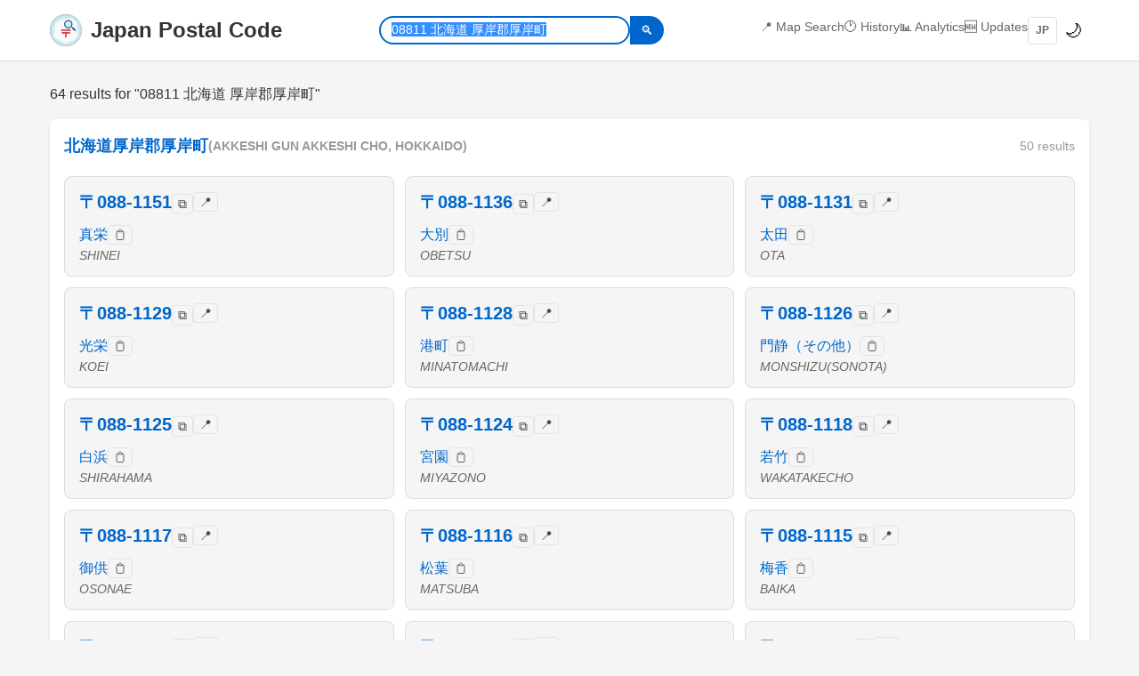

--- FILE ---
content_type: text/css
request_url: https://yubin.senmon.net/assets/index-THlwXok8.css
body_size: 7759
content:
:root{--bg-primary: #f5f5f5;--bg-secondary: #fff;--bg-hover: #e9f3ff;--text-primary: #333;--text-secondary: #666;--text-muted: #999;--link-color: #0066cc;--link-hover: #0052a3;--border-color: #ddd;--border-light: #eee;--shadow: rgba(0, 0, 0, .1);--shadow-strong: rgba(0, 0, 0, .15);--building-bg: #e0f2f1;--building-border: #00796b;--business-bg: #f5f5f5;--business-border: #616161;--success: #28a745;--error: #cc0000;--error-bg: #fff0f0;--info-bg: #e3f2fd;--postal-code: #0066cc;--target-highlight: #fff3cd;--target-border: #ffc107;--font-mono: "SF Mono", SFMono-Regular, Consolas, "Liberation Mono", Menlo, monospace}[data-theme=dark]{--bg-primary: #1a1a1a;--bg-secondary: #2d2d2d;--bg-hover: #3d3d3d;--text-primary: #e0e0e0;--text-secondary: #b0b0b0;--text-muted: #808080;--link-color: #66b3ff;--link-hover: #99ccff;--border-color: #404040;--border-light: #363636;--shadow: rgba(0, 0, 0, .3);--shadow-strong: rgba(0, 0, 0, .4);--building-bg: #004d40;--building-border: #4db6ac;--business-bg: #424242;--business-border: #9e9e9e;--success: #4caf50;--error: #ff6b6b;--error-bg: #3d2020;--info-bg: #1e3a5f;--postal-code: #66b3ff;--target-highlight: #4a4000;--target-border: #ffc107;--font-mono: "SF Mono", SFMono-Regular, Consolas, "Liberation Mono", Menlo, monospace}*{margin:0;padding:0;box-sizing:border-box}body{font-family:-apple-system,BlinkMacSystemFont,Segoe UI,Roboto,Helvetica Neue,Arial,sans-serif;line-height:1.6;color:var(--text-primary);background-color:var(--bg-primary);transition:background-color .3s,color .3s}a{color:var(--link-color);text-decoration:none}a:hover{text-decoration:underline}.container{max-width:1200px;margin:0 auto;padding:0 16px}.header{background:var(--bg-secondary);border-bottom:1px solid var(--border-color);padding:16px 0}.header__container{display:flex;justify-content:space-between;align-items:center}.header h1{font-size:1.5rem;line-height:1}.header__logo{display:flex;align-items:center}.header__logo-img{height:36px;width:36px;object-fit:cover;border-radius:50%;background:transparent}.header__logo-text{margin-left:10px;font-size:1.5rem;font-weight:700;color:var(--text-primary)}.header__nav{display:flex;gap:16px}.header__link{color:var(--text-secondary);font-size:.875rem}.header__link:hover{color:var(--link-color)}.header__search{flex:1;max-width:320px;margin:0 16px}.search-box--compact{position:relative}.search-box--compact .search-input-wrapper{margin:0}.search-box--compact .search-input{padding:6px 12px;font-size:.875rem;border-radius:20px}.search-box--compact .search-button{padding:6px 12px;font-size:.875rem;border-radius:0 20px 20px 0}.search-box--compact .suggestions{position:absolute;top:100%;left:0;right:0;z-index:1000;margin-top:4px;max-height:300px;overflow-y:auto}.theme-toggle{background:none;border:none;font-size:1.25rem;cursor:pointer;padding:4px 8px;border-radius:4px;transition:background .2s}.theme-toggle:hover{background:var(--bg-hover)}.lang-toggle{background:none;border:1px solid var(--border-color);font-size:.75rem;font-weight:600;cursor:pointer;padding:4px 8px;border-radius:4px;color:var(--text-secondary);transition:background .2s,border-color .2s}.lang-toggle:hover{background:var(--bg-hover);border-color:var(--link-color);color:var(--link-color)}.main{padding:24px 0}.search-form{background:var(--bg-secondary);padding:24px;border-radius:8px;box-shadow:0 2px 4px var(--shadow);margin-bottom:24px}.search-input-wrapper{display:flex;gap:8px}.search-input{flex:1;padding:12px 16px;font-size:1rem;border:2px solid var(--border-color);border-radius:4px;background:var(--bg-secondary);color:var(--text-primary)}.search-input:focus{outline:none;border-color:var(--link-color)}.search-button{padding:12px 24px;font-size:1rem;background:var(--link-color);color:#fff;border:none;border-radius:4px;cursor:pointer}.search-button:hover{background:var(--link-hover)}.search-box{position:relative}.suggestions{position:absolute;top:100%;left:0;right:0;background:var(--bg-secondary);border:1px solid var(--border-color);border-top:none;border-radius:0 0 8px 8px;box-shadow:0 4px 12px var(--shadow-strong);max-height:300px;overflow-y:auto;z-index:100}.suggestion-item{display:flex;align-items:center;gap:12px;padding:12px 16px;cursor:pointer;border-bottom:1px solid var(--border-light);transition:background .15s}.suggestion-item:last-child{border-bottom:none}.suggestion-item:hover,.suggestion-item--selected{background:var(--bg-hover)}.suggestion-item__postal{font-family:monospace;font-weight:700;color:var(--text-primary);white-space:nowrap}.suggestion-item__label{flex:1;font-size:.9rem;color:var(--text-primary);overflow:hidden;text-overflow:ellipsis;white-space:nowrap}.suggestion-item__badge{font-size:.7rem;padding:2px 6px;background:#f5f5f5;color:#616161;border-radius:4px;white-space:nowrap}.suggestions-loading{position:absolute;top:100%;left:0;right:0;padding:12px 16px;background:var(--bg-secondary);border:1px solid var(--border-color);border-top:none;border-radius:0 0 8px 8px;color:var(--text-secondary);font-size:.9rem;z-index:100}.search-results{background:var(--bg-secondary);border-radius:8px;box-shadow:0 2px 4px var(--shadow)}.kana-section .search-results{display:grid;grid-template-columns:repeat(auto-fill,minmax(320px,1fr));gap:12px;background:transparent;box-shadow:none}.result-item{padding:16px 24px;border-bottom:1px solid var(--border-light)}.result-item:last-child{border-bottom:none}.kana-section .result-item{padding:12px 16px;background:var(--bg-secondary);border:1px solid var(--border);border-radius:8px;border-bottom:1px solid var(--border);transition:transform .15s ease,box-shadow .15s ease}.kana-section .result-item:hover{transform:translateY(-2px);box-shadow:0 4px 12px #00000014}.hash-target,.kana-section .result-item:target,.business-list-item:target,.building-list-item:target{background:var(--target-highlight)!important;border-color:var(--target-border)!important;box-shadow:0 0 0 3px var(--target-border)!important}.result-item--with-copy{display:flex;align-items:flex-start;gap:12px}.result-item__content{flex:1}.postal-code{font-size:1.25rem;font-weight:700;color:var(--text-primary);margin-bottom:4px;display:flex;align-items:center;gap:8px}.postal-code-link{color:var(--postal-code);text-decoration:none}.postal-code-link:hover{text-decoration:underline}.icon-btn{padding:2px 6px;background:transparent;border:1px solid var(--border-color);border-radius:4px;cursor:pointer;font-size:.875rem;opacity:.7;transition:opacity .2s,background .2s}.icon-btn:hover{opacity:1;background:var(--bg-secondary)}.postal-copy{position:relative;display:inline-block}.postal-copy__menu{position:absolute;top:100%;left:50%;transform:translate(-50%);z-index:1000;min-width:180px;background:var(--bg-secondary);border:1px solid var(--border-color);border-radius:8px;box-shadow:0 4px 12px #00000026;padding:4px 0;margin-top:4px}.postal-copy__header{padding:6px 12px;font-size:.75rem;color:#666;border-bottom:1px solid var(--border-color);margin-bottom:4px}.postal-copy__item{display:flex;align-items:center;width:100%;padding:8px 12px;background:none;border:none;cursor:pointer;text-align:left;transition:background .15s;gap:8px}.postal-copy__item:hover{background:var(--bg-secondary)}.postal-copy__item--copied{background:#e8f5e9}.postal-copy__value{font-family:monospace;font-size:.95rem;font-weight:600;color:var(--primary-color);min-width:80px}.postal-copy__value--address{font-family:inherit;font-size:.8rem;min-width:auto;max-width:200px;overflow:hidden;text-overflow:ellipsis;white-space:nowrap}.postal-copy__label{font-size:.75rem;color:#888;flex:1}.postal-copy__check{color:#4caf50;font-weight:700}.town-indicator{margin-left:4px;font-size:.75rem;opacity:.8}.address{font-size:1rem}.address__pref,.address__city{margin-right:.25em}.address-link{color:var(--link-color);text-decoration:none}.address-link:hover{text-decoration:underline}.view-all-link{display:inline-block;margin-top:16px;padding:8px 16px;color:var(--link-color);text-decoration:none;border:1px solid var(--link-color);border-radius:4px;font-size:.875rem;transition:background-color .2s,color .2s}.view-all-link:hover{background:var(--link-color);color:#fff}.address-kana{font-size:.875rem;color:var(--text-secondary)}.address-roma{font-size:.875rem;color:var(--text-secondary);font-style:italic}.result-item__header{display:flex;align-items:center;gap:8px;margin-bottom:4px}.result-badge{display:inline-block;padding:2px 8px;font-size:.75rem;font-weight:700;border-radius:4px}.result-badge--building{background:#e0f2f1;color:#00796b}.result-badge--business{background:#f5f5f5;color:#616161}.result-item--building{background:linear-gradient(to right,var(--building-bg) 0%,var(--bg-secondary) 100%);border-left:4px solid var(--building-border)}.result-item--compact.result-item--building{background:linear-gradient(135deg,var(--building-bg) 0%,var(--bg-primary) 100%);border:1px solid var(--building-border);border-left-width:4px}.building-name{font-size:1.1rem;font-weight:700;color:var(--building-border);margin-top:4px}.building-floor{font-size:.875rem;color:var(--text-secondary);margin-top:2px}.search-city-group{margin-bottom:24px;background:var(--bg-secondary);border-radius:8px;padding:16px}.search-city-group__header{display:flex;align-items:center;flex-wrap:wrap;gap:4px;font-size:1.1rem;font-weight:700;margin-bottom:12px;padding-bottom:8px;border-bottom:1px solid var(--border)}.search-city-group__count{margin-left:auto;font-size:.875rem;font-weight:400;color:var(--text-muted)}.search-city-group__items{display:grid;grid-template-columns:repeat(auto-fill,minmax(300px,1fr));gap:12px}.result-item--compact{padding:12px 16px;background:var(--bg-primary);border:1px solid var(--border-color);border-radius:8px;transition:transform .15s ease,box-shadow .15s ease}.result-item--compact:hover{transform:translateY(-2px);box-shadow:0 4px 12px #00000014}.result-item--compact .result-item__content{display:flex;flex-direction:column;gap:4px}.result-item--compact .result-item__header{display:flex;align-items:center;gap:8px}.town-name{font-size:1rem}.business-name-inline{color:var(--business-border);font-size:.875rem}.address-roma-inline{font-size:.875rem;color:var(--text-muted)}.search-building-groups{margin-bottom:16px}.building-floors-compact{display:flex;align-items:center;gap:8px;margin-top:8px;font-family:var(--font-mono)}.building-floors-compact__postal{display:flex;align-items:center;gap:4px;font-size:1rem;font-weight:700;color:var(--postal-code)}.building-floors-compact__info{font-size:.875rem;color:var(--text-muted)}.result-item--business{background:linear-gradient(to right,var(--business-bg) 0%,var(--bg-secondary) 100%);border-left:4px solid var(--business-border)}.result-item--compact.result-item--business{background:linear-gradient(135deg,var(--business-bg) 0%,var(--bg-primary) 100%);border:1px solid var(--business-border);border-left-width:4px}.business-name{font-size:1rem;font-weight:700;color:var(--business-border);margin-top:4px}.directory--highlight{border:2px solid #e0f2f1;background:linear-gradient(135deg,#e0f2f1,#fff 50%)}.directory--highlight h2{border-bottom-color:#00796b}.section-subtitle{font-size:.875rem;color:#666;margin-bottom:16px}.section-more{text-align:right;margin-top:16px;padding-top:16px;border-top:1px solid #eee}.section-more a{font-weight:700}.special-list{display:grid;grid-template-columns:repeat(auto-fill,minmax(280px,1fr));gap:12px}.building-groups{display:flex;flex-direction:column;gap:24px}.building-group{margin-bottom:8px}.building-group__header{display:flex;align-items:center;gap:8px;padding:8px 0;margin-bottom:12px;border-bottom:2px solid var(--building-border)}.building-group__city{font-weight:700;color:var(--building-border);font-size:1rem;text-decoration:none}.building-group__city:hover{text-decoration:underline}.building-group__count{background:var(--building-border);color:#fff;padding:2px 8px;border-radius:10px;font-size:.75rem;font-weight:700}.business-groups{display:flex;flex-direction:column;gap:24px}.business-city-group{margin-bottom:8px}.business-city-group__header{display:flex;align-items:center;gap:8px;padding:8px 0;margin-bottom:12px;border-bottom:2px solid var(--business-border)}.business-city-group__name{font-weight:700;color:var(--business-border);font-size:1rem;text-decoration:none}.business-city-group__name:hover{text-decoration:underline}.business-city-group__count{background:var(--business-border);color:#fff;padding:2px 8px;border-radius:10px;font-size:.75rem;font-weight:700}.business-town-group{margin-bottom:12px;margin-left:16px}.business-town-group__header{display:flex;align-items:center;gap:8px;margin-bottom:4px}.business-town-group__name{font-size:.9rem;color:var(--text-secondary)}.business-town-group__name--link{color:var(--link-color)}.business-town-group__name--link:hover{text-decoration:underline}.business-town-group__count{font-size:.75rem;color:var(--text-muted)}.business-list-compact{display:grid;grid-template-columns:repeat(auto-fill,minmax(280px,1fr));gap:8px}.business-list-item{display:flex;flex-direction:column;padding:12px 16px;background:var(--business-bg);border:1px solid var(--business-border);border-radius:8px;font-size:.875rem;transition:transform .15s ease,box-shadow .15s ease}.business-list-item:hover{transform:translateY(-2px);box-shadow:0 4px 12px #00000014}.business-list-item__name{font-weight:500;color:var(--business-border);margin-bottom:2px;word-break:break-word}.business-list-item__address{display:block;font-size:.8rem;color:var(--text-secondary);margin-bottom:4px}.business-list-item__postal{display:flex;align-items:center;gap:4px;font-family:var(--font-mono);color:var(--text-secondary);font-size:.85rem}.building-list-compact{display:grid;grid-template-columns:repeat(auto-fill,minmax(280px,1fr));gap:8px}.building-list-item{display:flex;flex-direction:column;padding:12px 16px;background:var(--building-bg);border:1px solid var(--building-border);border-radius:8px;text-decoration:none;color:var(--text-primary);transition:transform .15s ease,box-shadow .15s ease}.building-list-item:hover{transform:translateY(-2px);box-shadow:0 4px 12px #00000014;text-decoration:none}.building-list-item__name{font-weight:500;color:var(--building-border);margin-bottom:4px}.building-list-item__postal{font-family:var(--font-mono);font-size:.9rem;color:var(--text-secondary)}.building-list-item__floor{margin-left:4px;font-size:.8rem;color:var(--text-muted)}.inline-buildings{display:flex;flex-direction:column;gap:4px;margin-top:8px;padding:8px;background:var(--building-bg);border-radius:6px;border-left:3px solid var(--building-border)}.inline-building-item{display:flex;justify-content:space-between;align-items:center;font-size:.875rem}.inline-building-item__name{color:var(--building-border);font-weight:500}.inline-building-item__postal{font-family:var(--font-mono);color:var(--text-secondary);font-size:.85rem}.inline-building-item__floor{margin-left:4px;font-size:.75rem;color:var(--text-muted)}.special-item{display:block;padding:16px;border-radius:8px;text-decoration:none;color:inherit;transition:transform .2s,box-shadow .2s}.special-item:hover{transform:translateY(-2px);box-shadow:0 4px 12px #00000026;text-decoration:none}.special-item--building{background:linear-gradient(135deg,#e0f2f1,#b2dfdb);border:1px solid #80cbc4}.special-item--business{background:linear-gradient(135deg,#f5f5f5,#eee);border:1px solid #bdbdbd}.special-item__name{font-size:1rem;font-weight:700;margin-bottom:4px}.special-item--building .special-item__name{color:#00796b}.special-item--business .special-item__name{color:#616161}.special-item__detail{font-size:.875rem;color:#666;margin-bottom:4px}.special-item__postal{font-size:.875rem;font-weight:700;color:#333}.directory{background:var(--bg-secondary);border-radius:8px;box-shadow:0 2px 4px var(--shadow);padding:24px}.directory h2{font-size:1.25rem;margin-bottom:16px;padding-bottom:8px;border-bottom:2px solid var(--link-color)}.directory-grid{display:grid;grid-template-columns:repeat(auto-fill,minmax(200px,1fr));gap:12px}.directory-item{display:flex;flex-direction:column;padding:12px 16px;background:var(--bg-primary);border-radius:8px;border:1px solid var(--border);text-align:left;transition:transform .15s ease,box-shadow .15s ease}.directory-item:hover{background:var(--bg-hover);transform:translateY(-2px);box-shadow:0 4px 12px #00000014}.directory-item__name{font-size:1rem;font-weight:500;color:var(--text-primary);margin-bottom:4px}.directory-item__meta{display:flex;flex-wrap:wrap;gap:6px;align-items:center;margin-top:4px}.directory-item__meta>span{font-size:.75rem;padding:2px 6px;border-radius:4px;background:var(--bg-secondary);color:var(--text-secondary)}.directory-item__meta .city-jis-code-small{font-family:var(--font-mono);font-size:.7rem;background:var(--accent-light, #e0e7ff);color:var(--accent, #4f46e5)}.breadcrumb{margin-bottom:16px;font-size:.875rem}.breadcrumb span{color:var(--text-secondary)}.footer{text-align:center;padding:24px 0;color:var(--text-secondary);font-size:.875rem}.footer__contact{font-size:.875rem;margin-top:8px}.footer__contact a{color:var(--text-secondary);text-decoration:none}.footer__contact a:hover{color:var(--primary);text-decoration:underline}.footer__version{font-size:.75rem;color:var(--text-muted);margin-top:4px;font-family:var(--font-mono)}.loading{text-align:center;padding:48px;color:var(--text-secondary)}@keyframes skeleton-pulse{0%,to{opacity:.4}50%{opacity:.7}}.skeleton{background:var(--border-color);border-radius:4px;animation:skeleton-pulse 1.5s ease-in-out infinite}.skeleton-card{background:var(--bg-secondary);padding:16px;border-radius:8px;border:1px solid var(--border-light)}.search-results:has(.skeleton-card){display:grid;grid-template-columns:repeat(auto-fill,minmax(300px,1fr));gap:12px}@media (max-width: 768px){.search-results:has(.skeleton-card){grid-template-columns:1fr}}.skeleton-card__postal{height:24px;width:120px;margin-bottom:12px}.skeleton-card__address{height:18px;width:70%;margin-bottom:8px}.skeleton-card__kana{height:14px;width:50%}.error{text-align:center;padding:24px;color:var(--error);background:var(--error-bg);border-radius:8px}.search-notice{padding:12px 16px;margin-bottom:16px;color:var(--text-secondary);background:var(--bg-secondary);border-radius:8px;border-left:4px solid var(--accent);font-size:.9rem}.no-results{text-align:center;padding:48px;color:var(--text-secondary)}.building-usage{background:var(--info-bg);border:1px solid var(--building-border);border-radius:8px;padding:16px;margin-bottom:16px}.building-usage__title{font-weight:700;color:var(--building-border);margin-bottom:8px;font-size:.9rem}.building-usage__desc{font-size:.875rem;color:var(--text-secondary);margin-bottom:12px;line-height:1.5}.building-usage__example{background:var(--bg-secondary);border-radius:4px;padding:12px 16px;font-family:var(--font-mono);font-size:.9rem;color:var(--text-primary)}.floor-list{display:grid;grid-template-columns:repeat(auto-fill,minmax(200px,1fr));gap:8px}.floor-item{display:flex;align-items:center;gap:12px;padding:12px 16px;background:var(--bg-primary);border-radius:6px;border:1px solid var(--border-color)}.floor-item__floor{font-weight:700;color:var(--building-border);min-width:80px}.floor-item__postal{font-family:monospace;font-size:1rem}.floor-item__copy{margin-left:auto;padding:4px 8px;background:transparent;border:none;cursor:pointer;font-size:1rem;opacity:.6;transition:opacity .2s}.floor-item__copy:hover{opacity:1}.business-item{display:flex;flex-direction:column;gap:8px;padding:16px;background:linear-gradient(to right,var(--business-bg) 0%,var(--bg-secondary) 100%);border:1px solid var(--business-border);border-radius:8px}.business-item__header{display:flex;justify-content:space-between;align-items:flex-start;gap:12px}.business-item__name{font-size:1.1rem;font-weight:700;color:var(--text-primary)}.business-item__address{font-size:.9rem;color:var(--text-secondary);display:flex;flex-wrap:wrap;gap:2px}.business-item__link{color:var(--link-color);text-decoration:none}.business-item__link:hover{text-decoration:underline}.business-item__street{color:var(--text-secondary)}.business-item__postal{display:flex;align-items:center;gap:8px;font-family:var(--font-mono);font-weight:700;white-space:nowrap}.business-section{margin-bottom:24px}.business-list{display:flex;flex-direction:column;gap:12px}.business-section__header{grid-column:1 / -1;display:flex;align-items:center;gap:8px;padding:8px 0}.business-section__town{font-weight:700;color:var(--business-border);font-size:.9rem}.business-section__count{background:var(--business-border);color:#fff;padding:2px 8px;border-radius:10px;font-size:.75rem;font-weight:700}.copy-btn{padding:4px 8px;background:transparent;border:none;cursor:pointer;font-size:1rem;opacity:.6;transition:opacity .2s}.copy-btn:hover{opacity:1}.pagination{display:flex;justify-content:center;align-items:center;gap:16px;margin-top:24px;padding-top:24px;border-top:1px solid var(--border-light)}.pagination__btn{padding:8px 16px;background:var(--link-color);color:#fff;border:none;border-radius:4px;cursor:pointer;font-size:.875rem;transition:background .2s}.pagination__btn:hover:not(:disabled){background:var(--link-hover)}.pagination__btn:disabled{background:var(--border-color);cursor:not-allowed}.pagination__info{font-size:.875rem;color:var(--text-secondary)}.history-grid{display:flex;flex-wrap:wrap;gap:8px}.history-card{display:inline-flex;align-items:center;gap:6px;padding:6px 10px;background:var(--bg-primary);border:1px solid var(--border-color);border-radius:6px;text-decoration:none;color:inherit;transition:background .15s,border-color .15s;font-size:.875rem;line-height:1.3}.history-card:hover{background:var(--bg-hover);border-color:var(--link-color);text-decoration:none}.history-card__query{color:var(--link-color);font-weight:500;max-width:200px;overflow:hidden;text-overflow:ellipsis;white-space:nowrap}.history-card__meta{display:inline-flex;align-items:center;gap:4px;font-size:.75rem;color:var(--text-muted)}.history-card__count{color:var(--success);font-weight:500}.history-card__date{color:var(--text-muted)}.history-card__date:before{content:"・"}.analytics-period{margin-bottom:24px}.analytics-select{padding:8px 12px;font-size:1rem;border:1px solid var(--border-color);border-radius:4px;background:var(--bg-secondary);color:var(--text-primary);cursor:pointer}.analytics-summary{display:grid;grid-template-columns:repeat(auto-fit,minmax(150px,1fr));gap:16px;margin-bottom:24px}.analytics-card{background:var(--bg-primary);border:1px solid var(--border-color);border-radius:8px;padding:16px;text-align:center}.analytics-card__value{font-size:2rem;font-weight:700;color:var(--text-primary)}.analytics-card__label{font-size:.875rem;color:var(--text-secondary);margin-top:4px}.analytics-section{margin-top:24px;padding-top:24px;border-top:1px solid var(--border-light)}.analytics-section h3{font-size:1.1rem;margin-bottom:16px;color:var(--text-primary)}.analytics-chart{display:flex;align-items:flex-end;gap:4px;height:150px;padding:16px 0;overflow-x:auto}.analytics-chart--hourly{gap:2px}.analytics-bar-wrapper{display:flex;flex-direction:column;align-items:center;min-width:24px;height:100%}.analytics-bar{width:100%;background:var(--link-color);border-radius:2px 2px 0 0;min-height:2px;transition:height .3s}.analytics-bar-label{font-size:.7rem;color:var(--text-muted);margin-top:4px;white-space:nowrap}.analytics-list{display:flex;flex-direction:column;gap:8px}.analytics-list-item{display:flex;align-items:center;gap:12px;padding:12px 16px;background:var(--bg-primary);border:1px solid var(--border-color);border-radius:6px;text-decoration:none;color:inherit;transition:background .2s}.analytics-list-item:hover{background:var(--bg-hover);text-decoration:none}.analytics-list-item__rank{font-size:1.25rem;font-weight:700;color:var(--text-muted);min-width:32px;text-align:center}.analytics-list-item__query{flex:1;color:var(--text-primary);font-weight:500}.analytics-list-item__count{color:var(--text-secondary);font-size:.875rem}.analytics-list--no-result .analytics-list-item{border-color:var(--error);background:var(--error-bg)}.analytics-list--no-result .analytics-list-item__query{color:var(--error)}.map-modal{position:fixed;top:0;left:0;right:0;bottom:0;z-index:1000;display:flex;align-items:center;justify-content:center;padding:16px}.map-modal__overlay{position:absolute;top:0;left:0;right:0;bottom:0;background:#00000080}.map-modal__content{position:relative;background:var(--bg-secondary);border-radius:8px;box-shadow:0 4px 20px var(--shadow-strong);width:100%;max-width:600px;max-height:90vh;overflow:hidden}.map-modal__header{display:flex;justify-content:space-between;align-items:center;padding:16px;border-bottom:1px solid var(--border-color)}.map-modal__header h3{font-size:1rem;margin:0;color:var(--text-primary)}.map-modal__close{background:none;border:none;font-size:1.25rem;cursor:pointer;color:var(--text-secondary);padding:4px 8px}.map-modal__close:hover{color:var(--text-primary)}.map-modal__body{min-height:200px}.map-modal__footer{padding:12px 16px;border-top:1px solid var(--border-color);text-align:center}.map-modal__link{font-size:.875rem}.map-modal__link-separator{margin:0 8px;color:var(--text-muted)}.map-modal__warning{padding:8px 12px;margin:0 16px 8px;background:#fff3e0;border:1px solid #ffb74d;border-radius:4px;color:#e65100;font-size:.875rem}.map-modal__error{padding:24px 16px;text-align:center}.map-modal__fallback{margin-top:16px;padding:16px;background:var(--bg-primary);border-radius:8px}.map-modal__fallback p{margin:0 0 12px;font-size:.875rem;color:var(--text-secondary)}.map-modal__fallback-link{display:inline-block;padding:8px 16px;background:var(--link-color);color:#fff;text-decoration:none;border-radius:4px;font-size:.875rem}.map-modal__fallback-link:hover{background:var(--link-hover);color:#fff}.map-btn{padding:4px 8px;background:transparent;border:none;cursor:pointer;font-size:1rem;opacity:.6;transition:opacity .2s}.map-btn:hover{opacity:1}.post-office-list{padding:12px 16px;border-top:1px solid var(--border-color);max-height:150px;overflow-y:auto}.post-office-list h4{font-size:.875rem;color:var(--text-secondary);margin-bottom:8px}.post-office-item{display:flex;justify-content:space-between;align-items:center;padding:8px 0;border-bottom:1px solid var(--border-light)}.post-office-item:last-child{border-bottom:none}.post-office-item__name{color:var(--text-primary);font-weight:500}.post-office-item__distance{color:var(--text-muted);font-size:.875rem}@media (max-width: 768px){.container{padding:0 12px}.header__container{flex-direction:row;flex-wrap:wrap;gap:8px}.header h1{font-size:1.25rem}.header__search{order:3;flex-basis:100%;max-width:100%;margin:0}.header__nav{margin-left:auto}.search-form{padding:16px}.search-input-wrapper{flex-direction:column}.search-button{width:100%}.directory-grid{grid-template-columns:repeat(auto-fill,minmax(140px,1fr));gap:8px}.directory-item{padding:10px 12px}.directory-item__name{font-size:.9rem}.directory-item__meta{font-size:.7rem}.special-list{grid-template-columns:1fr}.result-item{padding:12px 16px}.result-item--with-copy{flex-direction:column;align-items:flex-start}.result-item--with-copy .copy-btn{align-self:flex-end;margin-top:8px}.floor-list,.business-list-compact,.building-list-compact,.kana-section .search-results,.search-city-group__items{grid-template-columns:1fr}.business-item__header{flex-direction:column;gap:8px}.business-item__postal{align-self:flex-start}.history-card__query{max-width:150px}.pagination{flex-wrap:wrap}.pagination__btn{padding:6px 12px;font-size:.8rem}}@media (max-width: 480px){.header h1,.directory h2,.postal-code{font-size:1.1rem}.breadcrumb{font-size:.75rem}}.map-modal__content--large{max-width:800px}.map-modal__instruction{padding:12px 16px;background:var(--info-bg);color:var(--text-primary);font-size:.875rem;text-align:center;border-bottom:1px solid var(--border-color)}.map-modal__hint{font-size:.8rem;color:var(--text-muted)}.map-modal__help{display:block;margin-top:8px;font-size:.75rem;color:var(--text-muted)}.reverse-geocode-popup{min-width:200px}.reverse-geocode-popup__address{font-size:.875rem;color:var(--text-secondary);margin-bottom:8px;padding-bottom:8px;border-bottom:1px solid var(--border-color)}.reverse-geocode-popup__codes{font-size:.875rem}.reverse-geocode-popup__code-item{display:flex;flex-direction:column;gap:2px;padding:4px 0}.reverse-geocode-popup__code-item .postal-code{font-family:var(--font-mono);font-weight:600;color:var(--postal-code)}.reverse-geocode-popup__code-item .address{font-size:.8rem;color:var(--text-secondary)}.reverse-geocode-result{padding:16px;border-top:1px solid var(--border-color);max-height:200px;overflow-y:auto}.reverse-geocode-result h4{font-size:.875rem;color:var(--text-secondary);margin-bottom:8px}.reverse-geocode-result__address{font-size:.875rem;color:var(--text-muted);margin-bottom:12px;padding-bottom:8px;border-bottom:1px solid var(--border-light)}.reverse-geocode-result__list{display:flex;flex-direction:column;gap:8px}.reverse-geocode-result__item{display:flex;flex-direction:column;gap:4px;padding:8px;background:var(--bg-hover);border-radius:4px}.reverse-geocode-result__item .postal-code{font-family:var(--font-mono);font-size:1rem;font-weight:600;color:var(--postal-code)}.reverse-geocode-result__item .address{font-size:.875rem;color:var(--text-primary)}.reverse-geocode-result__item .roma{font-size:.75rem;color:var(--text-muted)}.reverse-geocode-result__empty{color:var(--text-muted);font-size:.875rem;text-align:center;padding:16px}.kana-index{display:flex;flex-wrap:wrap;gap:6px;margin-bottom:16px;padding:16px;background:linear-gradient(135deg,var(--bg-secondary) 0%,var(--bg-primary) 100%);border-radius:12px;border:2px solid var(--link-color);box-shadow:0 2px 8px #00000014}.kana-index__item{padding:10px 16px;font-size:1.125rem;font-weight:700;background:var(--bg-secondary);border:2px solid var(--link-color);border-radius:8px;cursor:pointer;transition:all .2s;color:var(--link-color);box-shadow:0 2px 4px #0000000d}.kana-index__item:hover:not(:disabled){background:var(--link-color);color:#fff;border-color:var(--link-color)}.kana-index__item--disabled{opacity:.3;cursor:not-allowed;color:var(--text-muted)}.kana-index-inline{display:flex;gap:2px;flex-wrap:wrap}.kana-index-inline__item{padding:2px 6px;font-size:.75rem;background:transparent;border:1px solid var(--border-color);border-radius:4px;color:var(--link-color);cursor:pointer;transition:all .2s}.kana-index-inline__item:hover{background:var(--bg-hover)}.kana-index-inline__item--current{background:var(--link-color);color:#fff;border-color:var(--link-color)}.kana-index-inline__item--row-start{font-weight:700;background:var(--bg-secondary);border:2px solid var(--link-color);color:var(--link-color);margin-left:8px}.kana-index-inline__item--row-start:first-child{margin-left:0}.kana-index-inline__item--row-start.kana-index-inline__item--current{background:var(--link-color);color:#fff}.kana-section{margin-bottom:24px;scroll-margin-top:16px}.kana-section__header{display:flex;align-items:center;gap:12px;margin-bottom:12px;padding-bottom:8px;border-bottom:2px solid var(--link-color)}.kana-section__label{font-size:1.5rem;font-weight:700;color:var(--text-primary);background:var(--bg-primary);min-width:48px;height:48px;padding:0 12px;display:flex;align-items:center;justify-content:center;border-radius:8px;border:2px solid var(--link-color);white-space:nowrap}.kana-section__count{font-size:.875rem;color:var(--text-muted)}.kana-section__top-link{padding:4px 12px;background:transparent;border:1px solid var(--border-color);border-radius:4px;color:var(--text-muted);cursor:pointer;font-size:1rem;transition:all .2s;order:-1}.kana-section__top-link:hover{background:var(--link-color);border-color:var(--link-color);color:#fff}.kana-section--row-start{margin-top:32px;padding-top:24px;border-top:3px solid var(--link-color)}.kana-section--row-start:first-child{margin-top:0;padding-top:0;border-top:none}.kana-section--row-start .kana-section__label{background:var(--link-color);color:#fff;font-size:1.75rem;min-width:56px;height:56px;box-shadow:0 2px 8px #00000026}.not-listed-notice{margin-bottom:20px;padding:16px;background:var(--bg-secondary);border:2px dashed var(--border-color);border-radius:8px}.not-listed-notice__text{font-size:.875rem;color:var(--text-secondary);margin-top:4px}.city-meta{display:flex;align-items:center;gap:12px;font-size:.875rem;color:var(--text-secondary);margin-top:-8px;margin-bottom:16px}.city-jis-code{font-family:var(--font-mono);font-size:.8rem;color:var(--text-muted);cursor:help}.city-kana-small,.city-info-small{display:block;font-size:.75rem;color:var(--text-muted);font-weight:400}.region-index{display:flex;flex-wrap:wrap;gap:4px;margin-bottom:16px}.region-index__item{padding:4px 10px;background:var(--bg-secondary);border:1px solid var(--border-color);border-radius:4px;color:var(--link-color);cursor:pointer;font-size:.75rem;transition:all .2s}.region-index__item:hover{background:var(--link-color);color:#fff;border-color:var(--link-color)}.prefecture-compact-list{display:flex;flex-direction:column;gap:6px}.region-row{display:flex;flex-wrap:wrap;align-items:center;gap:6px;scroll-margin-top:16px}.region-row__label{font-size:.875rem;font-weight:700;color:#fff;background:var(--link-color);padding:4px 10px;border-radius:4px;min-width:80px;text-align:center}.region-row__item{padding:4px 8px;font-size:1rem;color:var(--link-color);text-decoration:none;border-radius:4px;transition:background .2s}.region-row__item:hover{background:var(--bg-secondary);text-decoration:underline}.region-row__count{font-size:.75rem;color:var(--text-secondary);margin-left:4px}.stats-summary{display:flex;justify-content:center;gap:24px;margin:24px 0;padding:16px;background:var(--bg-secondary);border-radius:12px}.stats-summary__item{display:flex;flex-direction:column;align-items:center;padding:12px 24px}.stats-summary__value{font-size:1.5rem;font-weight:700;color:var(--text-primary)}.stats-summary__label{font-size:.875rem;color:var(--text-secondary);margin-top:4px}@media (max-width: 600px){.stats-summary{gap:12px;padding:12px}.stats-summary__item{padding:8px 12px}.stats-summary__value{font-size:1.25rem}.stats-summary__label{font-size:.75rem}}.features-section{margin-top:32px}.features-grid{display:grid;grid-template-columns:repeat(4,1fr);gap:16px}.feature-card{display:flex;flex-direction:column;align-items:center;padding:20px 16px;background:var(--bg-secondary);border-radius:12px;text-decoration:none;text-align:center;transition:transform .2s,box-shadow .2s}.feature-card:hover{transform:translateY(-2px);box-shadow:0 4px 12px #0000001a}.feature-card__icon{font-size:2rem;margin-bottom:8px}.feature-card__title{font-weight:600;color:var(--text-primary);margin-bottom:4px}.feature-card__desc{font-size:.75rem;color:var(--text-secondary);line-height:1.4}@media (max-width: 768px){.features-grid{grid-template-columns:repeat(2,1fr)}}@media (max-width: 480px){.features-grid{grid-template-columns:1fr}.feature-card{flex-direction:row;text-align:left;gap:12px;padding:16px}.feature-card__icon{font-size:1.5rem;margin-bottom:0}.feature-card__content{flex:1}}.data-source{margin-top:32px;padding:24px;background:var(--bg-secondary);border-radius:12px;text-align:center}.data-source .stats-summary{margin:0 0 16px;padding:0;background:none}.data-source__info{color:var(--text-secondary);font-size:.875rem;line-height:1.8}.data-source__info a{color:var(--link-color)}.data-source__links{margin-top:8px}@media (max-width: 600px){.data-source{padding:16px;margin-top:24px}.data-source__info{font-size:.8rem}}.tabs{display:flex;gap:.5rem;margin-bottom:1.5rem;border-bottom:1px solid var(--border-color);padding-bottom:.5rem}.sub-tabs{display:flex;gap:1rem;margin-bottom:1.5rem;padding:.25rem;background-color:var(--bg-secondary);border-radius:8px;width:fit-content}.sub-tab-button{padding:.4rem 1rem;border-radius:6px;font-size:.9rem;font-weight:500;color:var(--text-secondary);transition:all .2s}.sub-tab-button:hover{color:var(--text-primary)}.sub-tab-button--active{background-color:var(--bg-primary);color:var(--accent-color);box-shadow:0 1px 3px #0000001a}.dark .sub-tab-button--active{box-shadow:0 1px 3px #0000004d}.business-city-index{margin-top:1rem}.tab-button{padding:12px 24px;font-size:1rem;font-weight:500;background:none;border:none;border-bottom:3px solid transparent;cursor:pointer;color:var(--text-secondary);transition:all .2s;margin-bottom:-2px}.tab-button:hover{color:var(--link-color)}.tab-button--active{color:var(--link-color);border-bottom-color:var(--link-color)}.tab-button__count{font-size:.875rem;color:var(--text-muted);margin-left:4px}.tab-content{display:none}.tab-content--active{display:block}@media (max-width: 768px){.kana-index{gap:4px;padding:12px}.kana-index__item{padding:8px 12px;font-size:1rem}.kana-section__label{font-size:1.25rem;width:40px;height:40px}.tabs{overflow-x:auto;-webkit-overflow-scrolling:touch}.tab-button{padding:10px 16px;font-size:.875rem;white-space:nowrap}}.building-notice{display:inline-flex;align-items:center;gap:8px;color:var(--text-secondary);font-size:.875rem}.link-btn{background:none;border:none;color:var(--link-color);cursor:pointer;font-size:.75rem;padding:2px 6px;border-radius:4px;transition:background-color .2s}.link-btn:hover{background:var(--bg-tertiary);text-decoration:underline}.updates-summary{margin-bottom:32px}.updates-chart{display:flex;flex-direction:column;gap:8px;margin-top:16px}.updates-chart__bar{display:flex;align-items:center;gap:12px}.updates-chart__label{width:80px;font-size:.875rem;color:var(--text-secondary);text-align:right}.updates-chart__bars{display:flex;flex:1;gap:4px;max-width:400px}.updates-chart__segment{display:flex;align-items:center;justify-content:center;padding:4px 8px;border-radius:4px;font-size:.75rem;font-weight:700;min-width:40px}.updates-chart__segment--add{background:#10b981;color:#fff}.updates-chart__segment--delete{background:#ef4444;color:#fff}.updates-period{display:flex;align-items:center;gap:8px;margin-bottom:16px;font-size:14px}.updates-period__select{padding:6px 12px;border:1px solid #e2e8f0;border-radius:6px;font-size:14px;background:#fff;cursor:pointer}.updates-period__select:focus{outline:none;border-color:#3b82f6;box-shadow:0 0 0 2px #3b82f633}.updates-tabs{display:flex;gap:8px;margin-bottom:16px}.updates-tab{display:flex;align-items:center;gap:8px;padding:12px 16px;border:2px solid var(--border-color);border-radius:8px;background:var(--bg-secondary);cursor:pointer;transition:all .2s;flex:1}.updates-tab:hover{border-color:var(--text-muted)}.updates-tab--active.updates-tab--add{border-color:#d4af37;background:linear-gradient(to bottom,#fef9e7 0%,var(--bg-secondary) 100%)}.updates-tab--active.updates-tab--delete{border-color:#ef4444;background:linear-gradient(to bottom,#fef2f2 0%,var(--bg-secondary) 100%)}.updates-tab--active.updates-tab--modify{border-color:#f59e0b;background:linear-gradient(to bottom,#fffbeb 0%,var(--bg-secondary) 100%)}.updates-tab--active.updates-tab--summary{border-color:#6366f1;background:linear-gradient(to bottom,#eef2ff 0%,var(--bg-secondary) 100%)}[data-theme=dark] .updates-tab--active.updates-tab--add{background:linear-gradient(to bottom,#3d3520 0%,var(--bg-secondary) 100%)}[data-theme=dark] .updates-tab--active.updates-tab--delete{background:linear-gradient(to bottom,#3d2020 0%,var(--bg-secondary) 100%)}[data-theme=dark] .updates-tab--active.updates-tab--modify{background:linear-gradient(to bottom,#3d3020 0%,var(--bg-secondary) 100%)}[data-theme=dark] .updates-tab--active.updates-tab--summary{background:linear-gradient(to bottom,#2d2d50 0%,var(--bg-secondary) 100%)}.updates-tab__badge{padding:2px 6px;border-radius:4px;font-size:.7rem;font-weight:700;color:#fff}.updates-tab--add .updates-tab__badge{background:#d4af37}.updates-tab--delete .updates-tab__badge{background:#ef4444}.updates-tab--modify .updates-tab__badge{background:#f59e0b}.updates-tab--summary .updates-tab__badge{background:#6366f1}.updates-tab__label{font-weight:500;color:var(--text-primary)}.updates-tab__count{font-size:.875rem;color:var(--text-muted);margin-left:auto}.updates-content{margin-bottom:32px}@media (max-width: 600px){.updates-tabs{flex-direction:column}.updates-tab{justify-content:flex-start}}.updates-section{margin-bottom:0}.updates-section h3{display:flex;align-items:center;gap:8px;margin-bottom:16px}.update-badge{display:inline-flex;align-items:center;padding:2px 8px;border-radius:4px;font-size:.75rem;font-weight:700}.update-badge--add{background:#d4af37;color:#fff}.update-badge--delete{background:#ef4444;color:#fff}.update-badge--modify{background:#f59e0b;color:#fff}.updates-list{display:flex;flex-direction:column;gap:8px}.update-item{display:grid;grid-template-columns:120px 1fr auto;gap:12px;padding:12px 16px;background:var(--bg-secondary);border-left:3px solid transparent;border-radius:8px;align-items:center}.update-item--add{border-left-color:#d4af37}.update-item--delete{border-left-color:#ef4444}.update-item--modify{border-left-color:#f59e0b}.update-item__postal{font-family:var(--font-mono);font-weight:700;display:flex;align-items:center;gap:6px}.update-item__postal-link{color:var(--link-color)}.update-item__postal-link:hover{text-decoration:underline}.update-item__business-badge{font-size:.625rem;font-weight:700;padding:2px 6px;background:#6b7280;color:#fff;border-radius:3px}.update-item__address{color:var(--text-primary)}.update-item__business{color:var(--business-border);font-weight:500}.update-item__date{font-size:.875rem;color:var(--text-secondary)}.updates-empty{padding:32px;text-align:center;color:var(--text-secondary);font-size:.95rem}.updates-note{margin-top:32px;padding:16px;background:var(--bg-secondary);border-radius:8px;font-size:.875rem;color:var(--text-secondary)}@media (max-width: 600px){.update-item{grid-template-columns:1fr;gap:4px}.update-item__date{text-align:left}.updates-chart__label{width:60px}}.discontinued-badge{display:inline-flex;align-items:center;padding:2px 6px;background:#ef4444;color:#fff;font-size:.625rem;font-weight:700;border-radius:3px;margin-left:6px}.discontinued-warning{display:flex;align-items:center;gap:8px;padding:8px 12px;background:#fef2f2;border:1px solid #fecaca;border-radius:6px;margin-top:8px}[data-theme=dark] .discontinued-warning{background:#450a0a;border-color:#7f1d1d}.discontinued-warning__icon{font-size:1rem}.discontinued-warning__text{font-size:.875rem;color:#dc2626}[data-theme=dark] .discontinued-warning__text{color:#fca5a5}.discontinued-section{grid-column:1 / -1;margin-top:12px;border-top:1px dashed #e5e7eb;padding-top:8px}.discontinued-section__toggle{display:flex;align-items:center;gap:8px;padding:8px 12px;background:#fef2f2;border:1px solid #fecaca;border-radius:6px;cursor:pointer;font-size:.875rem;color:#991b1b;transition:background-color .2s;width:100%;text-align:left}.discontinued-section__toggle:hover{background:#fee2e2}.discontinued-section__icon{font-size:.75rem;width:12px}.discontinued-section__content{margin-top:8px;padding-left:4px;border-left:3px solid #fecaca;display:grid;grid-template-columns:repeat(auto-fill,minmax(320px,1fr));gap:12px}[data-theme=dark] .discontinued-section{border-top-color:#374151}[data-theme=dark] .discontinued-section__toggle{background:#450a0a;border-color:#7f1d1d;color:#fca5a5}[data-theme=dark] .discontinued-section__toggle:hover{background:#7f1d1d}[data-theme=dark] .discontinued-section__content{border-left-color:#7f1d1d}.new-badge{display:inline-flex;align-items:center;padding:2px 6px;background:#d4af37;color:#fff;font-size:.625rem;font-weight:700;border-radius:3px;margin-left:6px}.postal-code>.update-badge{display:inline-flex;align-items:center;padding:2px 6px;background:#f59e0b;color:#fff;font-size:.625rem;font-weight:700;border-radius:3px;margin-left:6px}.admin-dashboard{background:var(--bg-secondary);border-radius:8px;box-shadow:0 2px 4px var(--shadow);padding:24px}.admin-dashboard h2{font-size:1.25rem;margin-bottom:16px;padding-bottom:8px;border-bottom:2px solid var(--link-color)}.admin-nav{display:flex;gap:12px;margin-bottom:24px}.admin-nav__link{padding:8px 16px;background:var(--bg-primary);border:1px solid var(--border-color);border-radius:6px;color:var(--link-color);text-decoration:none;font-size:.875rem;transition:all .2s}.admin-nav__link:hover{background:var(--link-color);color:#fff;border-color:var(--link-color)}.analytics-subsection{margin-top:16px}.analytics-subsection h4{font-size:.9rem;color:var(--text-secondary);margin-bottom:8px}.admin-status-codes{display:flex;flex-wrap:wrap;gap:12px}.admin-status-code{display:flex;align-items:center;gap:8px;padding:8px 16px;background:var(--bg-primary);border:1px solid var(--border-color);border-left-width:4px;border-radius:6px}.admin-status-code__status{font-family:var(--font-mono);font-weight:700;font-size:1rem}.admin-status-code__count{font-size:.875rem;color:var(--text-secondary)}.admin-errors{overflow-x:auto}.admin-errors__table{width:100%;border-collapse:collapse;font-size:.875rem}.admin-errors__table th,.admin-errors__table td{padding:10px 12px;text-align:left;border-bottom:1px solid var(--border-color)}.admin-errors__table th{background:var(--bg-primary);font-weight:600;color:var(--text-secondary)}.admin-errors__table tr:hover{background:var(--bg-hover)}.admin-errors__path{font-family:var(--font-mono);font-size:.8rem;max-width:300px;overflow:hidden;text-overflow:ellipsis;white-space:nowrap}@media (max-width: 768px){.admin-nav,.admin-status-codes{flex-direction:column}.admin-errors__table{font-size:.75rem}.admin-errors__table th,.admin-errors__table td{padding:8px}.admin-errors__path{max-width:150px}}.scheduler-jobs{display:flex;flex-direction:column;gap:16px}.scheduler-job{background:var(--bg-primary);border:1px solid var(--border-color);border-radius:8px;padding:16px}.scheduler-job__header{display:flex;justify-content:space-between;align-items:flex-start;margin-bottom:8px}.scheduler-job__name{display:flex;align-items:center;gap:8px}.scheduler-job__title{font-size:1.1rem;font-weight:700;color:var(--text-primary)}.scheduler-job__status{padding:2px 8px;border-radius:4px;font-size:.75rem;font-weight:700}.scheduler-job__status--enabled{background:#dcfce7;color:#166534}.scheduler-job__status--disabled{background:#f3f4f6;color:#6b7280}[data-theme=dark] .scheduler-job__status--enabled{background:#14532d;color:#86efac}[data-theme=dark] .scheduler-job__status--disabled{background:#374151;color:#9ca3af}.scheduler-job__actions{display:flex;gap:8px}.scheduler-job__description{font-size:.875rem;color:var(--text-secondary);margin-bottom:12px}.scheduler-job__details{display:flex;flex-wrap:wrap;gap:16px;font-size:.875rem}.scheduler-job__schedule,.scheduler-job__last-run{display:flex;align-items:center;gap:8px}.scheduler-job__label{color:var(--text-muted)}.scheduler-job__time{font-family:var(--font-mono);font-weight:700;color:var(--link-color)}.scheduler-job__last-status{margin-left:4px}.scheduler-job__edit{display:flex;align-items:center;gap:4px}.scheduler-job__time-input{width:50px;padding:4px 8px;font-size:.875rem;border:1px solid var(--border-color);border-radius:4px;background:var(--bg-secondary);color:var(--text-primary);text-align:center}.btn{padding:6px 12px;border:1px solid var(--border-color);border-radius:4px;background:var(--bg-secondary);color:var(--text-primary);cursor:pointer;font-size:.875rem;transition:all .2s}.btn:hover:not(:disabled){background:var(--bg-hover)}.btn:disabled{opacity:.5;cursor:not-allowed}.btn-sm{padding:4px 8px;font-size:.75rem}.btn-primary{background:var(--link-color);color:#fff;border-color:var(--link-color)}.btn-primary:hover:not(:disabled){background:var(--link-hover);border-color:var(--link-hover)}.scheduler-runs{overflow-x:auto}.scheduler-runs__message{max-width:200px;overflow:hidden;text-overflow:ellipsis;white-space:nowrap}@media (max-width: 768px){.scheduler-job__header{flex-direction:column;gap:12px}.scheduler-job__actions{width:100%}.scheduler-job__actions .btn{flex:1}.scheduler-job__details{flex-direction:column;gap:8px}.scheduler-job__edit{flex-wrap:wrap}}
